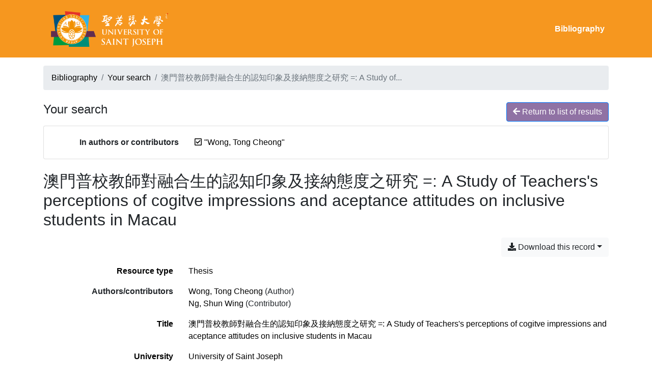

--- FILE ---
content_type: text/html; charset=utf-8
request_url: https://research.usj.edu.mo/bibliography/?creator=%22Wong%2C+Tong+Cheong%22&page=1&page-len=1&sort=score&id=Z9GPFIZ6
body_size: 4637
content:

<!doctype html>
<html lang="en" class="no-js">
        <head >
                <meta charset="utf-8"> 
                <meta http-equiv="X-UA-Compatible" content="IE=edge">
    <meta name="viewport" content="width=device-width, initial-scale=1, shrink-to-fit=no">
    <meta name="generator" content="Kerko">
    <link rel="canonical" title="澳門普校教師對融合生的認知印象及接納態度之研究 =: A Study of Teachers&#39;s perceptions of cogitve impressions and aceptance attitudes on inclusive students in Macau" href="https://research.usj.edu.mo/bibliography/Z9GPFIZ6">
            <link rel="alternate" title="RIS" type="application/x-research-info-systems" href="/bibliography/Z9GPFIZ6/export/ris">
            <link rel="alternate" title="BibTeX" type="application/x-bibtex" href="/bibliography/Z9GPFIZ6/export/bibtex">
        <meta name="citation_title" content="澳門普校教師對融合生的認知印象及接納態度之研究 =: A Study of Teachers&#39;s perceptions of cogitve impressions and aceptance attitudes on inclusive students in Macau">
        <meta name="citation_publication_date" content="2022">
        <meta name="citation_date" content="2022">
        <meta name="citation_year" content="2022">
        <meta name="citation_author" content="Wong, Tong Cheong">
        <meta name="citation_language" content="chi">
        <meta name="citation_dissertation_institution" content="University of Saint Joseph">
    <meta name="robots" content="noindex">
            <title>澳門普校教師對融合生的認知印象及接納態度之研究 =: A Study of Teachers&#39;s perceptions of cogitve impressions and aceptance attitudes on inclusive students in Macau | Kerko</title>
            <link rel="stylesheet" href="https://cdn.jsdelivr.net/npm/bootstrap@4.6.2/dist/css/bootstrap.min.css">
        <link rel="stylesheet" href="https://use.fontawesome.com/releases/v5.8.2/css/solid.css" integrity="sha384-ioUrHig76ITq4aEJ67dHzTvqjsAP/7IzgwE7lgJcg2r7BRNGYSK0LwSmROzYtgzs" crossorigin="anonymous">
        <link rel="stylesheet" href="https://use.fontawesome.com/releases/v5.8.2/css/regular.css" integrity="sha384-hCIN6p9+1T+YkCd3wWjB5yufpReULIPQ21XA/ncf3oZ631q2HEhdC7JgKqbk//4+" crossorigin="anonymous">
        <link rel="stylesheet" href="https://use.fontawesome.com/releases/v5.8.2/css/fontawesome.css" integrity="sha384-sri+NftO+0hcisDKgr287Y/1LVnInHJ1l+XC7+FOabmTTIK0HnE2ID+xxvJ21c5J" crossorigin="anonymous">
        <link rel="stylesheet" href="/bibliography/static/kerko/css/styles.css?20230626"><script>
                    var re = new RegExp('(^|\\s)no-js(\\s|$)');
                    document.documentElement.className = document.documentElement.className.replace(re, '$1js$2');
                </script>
        </head>
        <body >
        <header >
                    <nav class="navbar navbar-expand-md navbar-dark bg-custom  d-print-none">
                        <div class="container"><a href="/bibliography/" class="navbar-brand">
	<img src="static/USJlogoWhite.png" height="100">
</a>

                                <button class="navbar-toggler" type="button" data-toggle="collapse" data-target="#navbar-content" aria-controls="navbar-content" aria-expanded="false" aria-label="Toggle navigation">
                                    <span class="navbar-toggler-icon"></span>
                                </button>
                                <div id="navbar-content" class="collapse navbar-collapse">
                                    <ul class="navbar-nav ml-auto justify-content-end font-weight-bold">
    <li class="nav-item active">
        <a class="nav-link" href="/bibliography/" >Bibliography</a>
    </li>

                                    </ul>
                                </div>
                        </div>
                    </nav>
        </header>
        <main class="container">
        
            <div class="row">
                <nav class="col d-print-none" aria-label="Breadcrumb">
                    <ol class="breadcrumb">
                        
            <li class="breadcrumb-item">
                <a href="/bibliography/" >Bibliography</a>
            </li>
            <li class="breadcrumb-item">
                <a href="/bibliography/?creator=%22Wong,+Tong+Cheong%22&sort=score&page=1" >Your search</a>
            </li>
            <li class="breadcrumb-item active" aria-current="page">澳門普校教師對融合生的認知印象及接納態度之研究 =: A Study of...</li>
                    </ol>
                </nav>
            </div>
                <div class="row">
                        <div class="col-12 ">
    <div class="mt-2 row">
        <h1 class="h4 col-auto mr-auto pr-1 d-inline d-print-none">Your search</h1>
            <div class="col-auto ml-auto mb-2 pl-1 text-right d-print-none">
                <a class="btn btn-primary" href="/bibliography/?creator=%22Wong,+Tong+Cheong%22&sort=score&page=1">
                    <span class="fas fa-arrow-left" aria-hidden="true"></span> Return to list of results
                </a>
            </div>
    </div>
            <div class="card breadbox mb-4 d-print-none">
                <div class="card-body">
        <div class="row">
            <div class="col-md-4 col-xl-3 font-weight-bold break-word text-md-right text-print-left">
                In authors or contributors
            </div>
            <div class="col-md-8 col-xl-9">
        <ul class="list-unstyled mb-0"><li class="position-relative" style="margin-left:20px;"><a class="no-decorate" href="/bibliography/?sort=score" title="Remove the '&#34;Wong, Tong Cheong&#34;' search term" aria-label="Remove the '&#34;Wong, Tong Cheong&#34;' search term" rel="nofollow"><span class="far fa-check-square position-absolute" aria-hidden="true" style="margin-left:1px;top:-1px;left:-20px;line-height:1.5;"></span>
                    <span class="facet-item-label parent-decorate">&#34;Wong, Tong Cheong&#34;</span></a>
            
        </li>
        </ul>
            </div>
        </div>
                </div>
            </div>
        <h2 class="my-3 clearfix">
澳門普校教師對融合生的認知印象及接納態度之研究 =: A Study of Teachers&#39;s perceptions of cogitve impressions and aceptance attitudes on inclusive students in Macau</h2>
    <div class="mt-2 mb-4 item-content">
                    <div class="row my-2">
                        <div class="col-auto ml-auto text-right">
                                <div class="d-inline-block d-print-none mb-2">
                                    <div class="dropdown">
                                        <button class="btn btn-light dropdown-toggle" type="button" id="download-options" data-toggle="dropdown" aria-haspopup="true" aria-expanded="false">
                                            <span class="fas fa-download" aria-hidden="true"></span> Download this record</button>
                                        <div class="dropdown-menu dropdown-menu-right dropdown-width-300" aria-labelledby="download-options">
                                                <a class="dropdown-item" href="/bibliography/Z9GPFIZ6/export/ris" rel="alternate" type="application/x-research-info-systems" title="Download in RIS format" aria-label="Download in RIS format">RIS</a>
                                                <p class="px-4 text-muted">Recommended format for most reference management software</p>
                                                <a class="dropdown-item" href="/bibliography/Z9GPFIZ6/export/bibtex" rel="alternate" type="application/x-bibtex" title="Download in BibTeX format" aria-label="Download in BibTeX format">BibTeX</a>
                                                <p class="px-4 text-muted">Recommended format for BibTeX-specific software</p>
                                        </div>
                                    </div>
                                </div>
                        </div>
                    </div>
        <div class="row mb-3 ">
            <div class="col-md-4 col-lg-3 font-weight-bold break-word text-md-right text-print-left">Resource type</div>
            <div class="col-md-8 col-lg-9 break-word ">
        <div class="list-no-bullets"><div class="position-relative"><a class="no-decorate" href="/bibliography/?type=thesis" title="Search the 'Thesis' resource type" aria-label="Search the 'Thesis' resource type" rel="nofollow">
                    <span class="facet-item-label parent-decorate">Thesis</span></a>
            
        </div>
        </div></div>
        </div>
                <div class="row">
                    <div class="col-md-4 col-lg-3 font-weight-bold break-word text-md-right text-print-left">Authors/contributors</div>
                    <div class="col-md-8 col-lg-9 break-word">
                        <ul class="list-unstyled">
                                <li><a href="/bibliography/?creator=%22Wong,+Tong+Cheong%22" title="Search 'Wong, Tong Cheong'" aria-label="Search 'Wong, Tong Cheong'">Wong, Tong Cheong</a>
                                        (Author)
                                </li>
                                <li><a href="/bibliography/?creator=%22Ng,+Shun+Wing%22" title="Search 'Ng, Shun Wing'" aria-label="Search 'Ng, Shun Wing'">Ng, Shun Wing</a>
                                        (Contributor)
                                </li>
                        </ul>
                    </div>
                </div>
        <div class="row mb-3 ">
            <div class="col-md-4 col-lg-3 font-weight-bold break-word text-md-right text-print-left">Title</div>
            <div class="col-md-8 col-lg-9 break-word ">澳門普校教師對融合生的認知印象及接納態度之研究 =: A Study of Teachers&#39;s perceptions of cogitve impressions and aceptance attitudes on inclusive students in Macau</div>
        </div>
        <div class="row mb-3 ">
            <div class="col-md-4 col-lg-3 font-weight-bold break-word text-md-right text-print-left">University</div>
            <div class="col-md-8 col-lg-9 break-word ">University of Saint Joseph</div>
        </div>
        <div class="row mb-3 ">
            <div class="col-md-4 col-lg-3 font-weight-bold break-word text-md-right text-print-left">Place</div>
            <div class="col-md-8 col-lg-9 break-word ">Macau</div>
        </div>
        <div class="row mb-3 ">
            <div class="col-md-4 col-lg-3 font-weight-bold break-word text-md-right text-print-left">Date</div>
            <div class="col-md-8 col-lg-9 break-word ">2022</div>
        </div>
        <div class="row mb-3 ">
            <div class="col-md-4 col-lg-3 font-weight-bold break-word text-md-right text-print-left"># of Pages</div>
            <div class="col-md-8 col-lg-9 break-word ">151</div>
        </div>
        <div class="row mb-3 ">
            <div class="col-md-4 col-lg-3 font-weight-bold break-word text-md-right text-print-left">URL</div>
            <div class="col-md-8 col-lg-9 break-word "><a href="https://library-opac.usj.edu.mo/cgi-bin/koha/opac-detail.pl?biblionumber=177814&amp;query_desc=an%3A27020" rel="noopener" target="_blank">https://library-opac.usj.edu.mo/cgi-bin/koha/opac-detail.pl?biblionumber=177814&amp;query_desc=an%3A27020</a></div>
        </div>
        <div class="row mb-3 ">
            <div class="col-md-4 col-lg-3 font-weight-bold break-word text-md-right text-print-left">Short Title</div>
            <div class="col-md-8 col-lg-9 break-word ">澳門普校教師對融合生的認知印象及接納態度之研究 =</div>
        </div>
        <div class="row mb-3 ">
            <div class="col-md-4 col-lg-3 font-weight-bold break-word text-md-right text-print-left">Language</div>
            <div class="col-md-8 col-lg-9 break-word ">chi</div>
        </div>
        <div class="row mb-3 ">
            <div class="col-md-4 col-lg-3 font-weight-bold break-word text-md-right text-print-left">Library Catalog</div>
            <div class="col-md-8 col-lg-9 break-word ">Library Catalog (Koha)</div>
        </div>
        <div class="row mb-3 ">
            <div class="col-md-4 col-lg-3 font-weight-bold break-word text-md-right text-print-left">Call Number</div>
            <div class="col-md-8 col-lg-9 break-word ">M-ED 2022 WON,TON</div>
        </div>
        <div class="row mb-3 ">
            <div class="col-md-4 col-lg-3 font-weight-bold break-word text-md-right text-print-left">Notes</div>
            <div class="col-md-8 col-lg-9 break-word ">In Partial Fulfillment of the Requirements for the Degree of Master of Education in the Faculty Social Sciences and Education University of Saint Joseph, Macau, Jan., 2022Supervisor : Ng Shun Wing</div>
        </div>
        <div class="row mb-3 ">
            <div class="col-md-4 col-lg-3 font-weight-bold break-word text-md-right text-print-left">Citation</div>
            <div class="col-md-8 col-lg-9 break-word "><div class="card"><div class="card-body"><div class="csl-bib-body" style="line-height: 2; padding-left: 1em; text-indent:-1em;">
  <div class="csl-entry">Wong, T. C. (2022). <i>&#x6FB3;&#x9580;&#x666E;&#x6821;&#x6559;&#x5E2B;&#x5C0D;&#x878D;&#x5408;&#x751F;&#x7684;&#x8A8D;&#x77E5;&#x5370;&#x8C61;&#x53CA;&#x63A5;&#x7D0D;&#x614B;&#x5EA6;&#x4E4B;&#x7814;&#x7A76; =: A Study of Teachers&#x2019;s perceptions of cogitve impressions and aceptance attitudes on inclusive students in Macau</i> [University of Saint Joseph]. https://library-opac.usj.edu.mo/cgi-bin/koha/opac-detail.pl?biblionumber=177814&amp;query_desc=an%3A27020</div>
</div></div></div></div>
        </div>
                    
        <div class="row mb-3">
            <div class="col-md-4 col-lg-3 font-weight-bold break-word text-md-right text-print-left">
                USJ Theses and Dissertations
            </div>
            <div class="col-md-8 col-lg-9 break-word">
        <ul class="list-unstyled mb-0"><li><a class="no-decorate" href="/bibliography/?usj_theses_and_dissertations=ZKD5WULZ" title="Search with the 'Master Dissertations' filter" aria-label="Search with the 'Master Dissertations' filter" rel="nofollow">
                    <span class="facet-item-label parent-decorate">Master Dissertations</span></a>
            
                
        <ul class="list-no-bullets"><li><a class="no-decorate" href="/bibliography/?usj_theses_and_dissertations=ZKD5WULZ.6CJL4HN8" title="Search with the 'School of Education' filter" aria-label="Search with the 'School of Education' filter" rel="nofollow">
                    <span class="facet-item-label parent-decorate">School of Education</span></a>
            
                
        <ul class="list-no-bullets"><li><a class="no-decorate" href="/bibliography/?usj_theses_and_dissertations=ZKD5WULZ.6CJL4HN8.VFM7YIW3" title="Search with the 'Education' filter" aria-label="Search with the 'Education' filter" rel="nofollow">
                    <span class="facet-item-label parent-decorate">Education</span></a>
            
        </li>
        </ul>
        </li>
        </ul>
        </li>
        </ul>
            </div>
        </div>
        <div class="row mb-3 ">
            <div class="col-md-4 col-lg-3 font-weight-bold break-word text-md-right text-print-left">Link to this record</div>
            <div class="col-md-8 col-lg-9 break-word "><a rel="bookmark" title="Permanent link to this bibliographic record" href="https://research.usj.edu.mo/bibliography/Z9GPFIZ6">https://research.usj.edu.mo/bibliography/Z9GPFIZ6</a></div>
        </div>
    </div><span class='Z3988' title='url_ver=Z39.88-2004&amp;ctx_ver=Z39.88-2004&amp;rfr_id=info%3Asid%2Fzotero.org%3A2&amp;rft_val_fmt=info%3Aofi%2Ffmt%3Akev%3Amtx%3Adissertation&amp;rft.title=%E6%BE%B3%E9%96%80%E6%99%AE%E6%A0%A1%E6%95%99%E5%B8%AB%E5%B0%8D%E8%9E%8D%E5%90%88%E7%94%9F%E7%9A%84%E8%AA%8D%E7%9F%A5%E5%8D%B0%E8%B1%A1%E5%8F%8A%E6%8E%A5%E7%B4%8D%E6%85%8B%E5%BA%A6%E4%B9%8B%E7%A0%94%E7%A9%B6%20%3D%3A%20A%20Study%20of%20Teachers&apos;s%20perceptions%20of%20cogitve%20impressions%20and%20aceptance%20attitudes%20on%20inclusive%20students%20in%20Macau&amp;rft.inst=University%20of%20Saint%20Joseph&amp;rft.aufirst=Tong%20Cheong&amp;rft.aulast=Wong&amp;rft.au=Tong%20Cheong%20Wong&amp;rft.au=Shun%20Wing%20Ng&amp;rft.date=2022&amp;rft.tpages=151&amp;rft.language=chi'></span>

                        </div>
                </div>
        </main>
        <footer class="bg-custom text-white">
    
                <div class="text-center pt-3 pb-3">
                    Powered by <a href="https://zotero.org">Zotero</a> and <a href="https://github.com/whiskyechobravo/kerko">Kerko</a>.
                </div>
        </footer>
            <script src="https://cdn.jsdelivr.net/npm/jquery@3.5.1/dist/jquery.min.js" integrity="sha256-9/aliU8dGd2tb6OSsuzixeV4y/faTqgFtohetphbbj0=" crossorigin="anonymous"></script>
        <script src="https://cdn.jsdelivr.net/npm/popper.js@1.16.1/dist/umd/popper.min.js" integrity="sha384-9/reFTGAW83EW2RDu2S0VKaIzap3H66lZH81PoYlFhbGU+6BZp6G7niu735Sk7lN" crossorigin="anonymous"></script>
        <script src="https://cdn.jsdelivr.net/npm/bootstrap@4.6.2/dist/js/bootstrap.min.js"></script>
        <script src="/bibliography/static/kerko/js/item.js?202008101934"></script>
        </body>
</html>